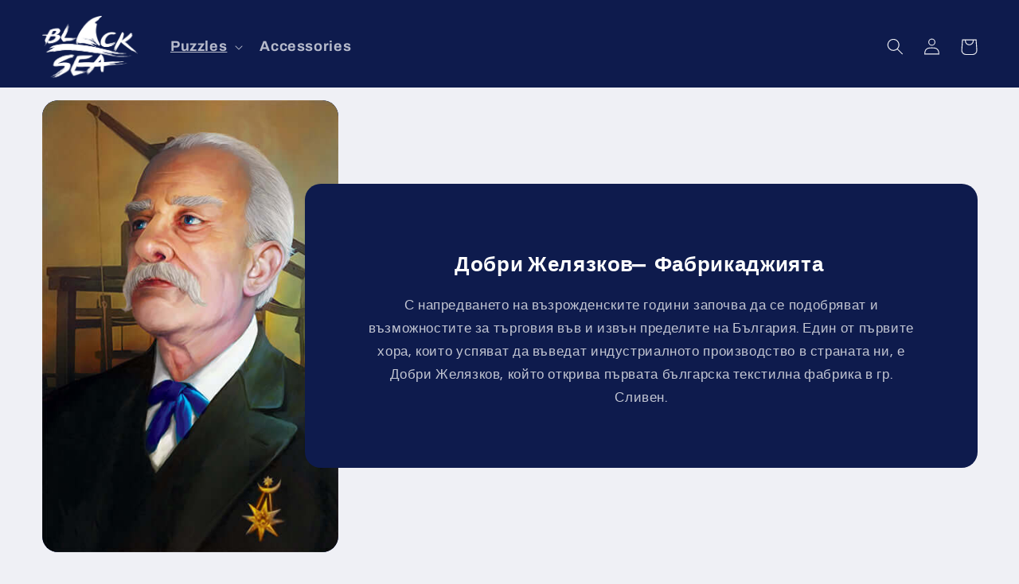

--- FILE ---
content_type: application/javascript; charset=utf-8
request_url: https://analyzely.gropulse.com/get_script?shop=black-sea-puzzles.myshopify.com
body_size: -128
content:

  (function(){
    if (location.pathname.includes('/thank_you') || location.pathname.includes('/thank-you')) {
      var script = document.createElement("script");
      script.type = "text/javascript";
      script.src = "https://analyzely.gropulse.com/get_purchase_page_script?shop=black-sea-puzzles.myshopify.com";
      document.getElementsByTagName("head")[0].appendChild(script);
    }
  })();
  